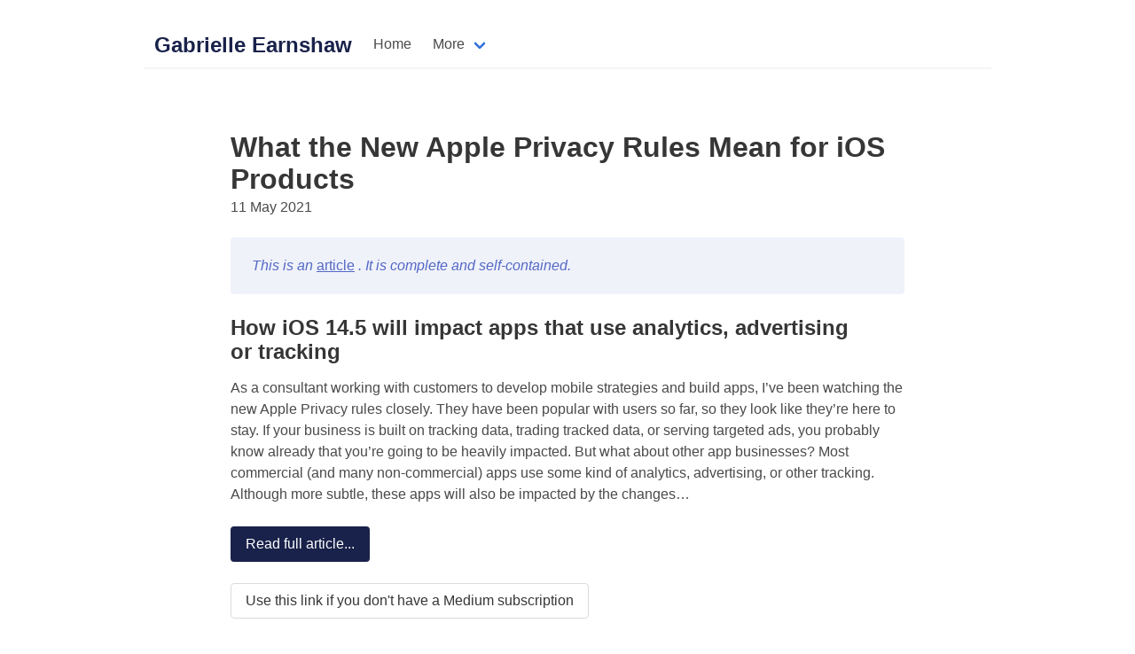

--- FILE ---
content_type: text/html;charset=UTF-8
request_url: https://www.gabrielle-earnshaw.com/posts/what-the-new-apple-privacy-rules-mean-for-ios-products/
body_size: 1605
content:
<!DOCTYPE html><html lang="en"><head>
    <meta charset="utf-8">
    <meta http-equiv="X-UA-Compatible" content="IE=edge">
    <meta name="viewport" content="width=device-width, initial-scale=1">
    <title>Gabrielle Earnshaw | What the New Apple Privacy Rules Mean for iOS Products</title>
    <link rel="stylesheet" href="/css/main.css">
    <link rel="stylesheet" href="/fontawesome/css/all.min.css">
    <meta name="HandheldFriendly" content="True">
    <meta name="MobileOptimized" content="320">
    <meta name="referrer" content="no-referrer">
    <meta name="author" content="Gabrielle Earnshaw">
    <meta property="og:title" content="Gabrielle Earnshaw | What the New Apple Privacy Rules Mean for iOS Products">
    



    



  </head>
  <body>
    <section>
      
<section class="hero is-small">
  <div class="hero-body">
    <div class="container">
      <div class="columns">
        <div class="column is-10-desktop is-offset-1-desktop">
          <nav class="navbar has-shadow" role="navigation" aria-label="main navigation">
  <div class="navbar-brand">
    <span class="navbar-item">
      <h1 class="title is-4">
        <a href="/" class="has-text-primary">Gabrielle Earnshaw</a>
      </h1>
    </span>

    <a role="button" class="navbar-burger" aria-label="menu" aria-expanded="false" data-target="navMenu">
      <span aria-hidden="true"></span>
      <span aria-hidden="true"></span>
      <span aria-hidden="true"></span>
    </a>
  </div>

  <div id="navMenu" class="navbar-menu">
    <div class="navbar-start">
      <a class="navbar-item" href="/">
        Home
      </a>

      <div class="navbar-item has-dropdown is-hoverable">
        <a class="navbar-link">
          More
        </a>

        <div class="navbar-dropdown">
          <a class="navbar-item" href="/tags">
            By topic
          </a>

          <a class="navbar-item" href="/categories">
            By content type
          </a>

        </div>
      </div>

    </div>
  </div>
</nav>

        </div>
      </div>
    </div>
  </div>
</section>

    </section>
    <section class="section">
      <div class="container">
        <div class="columns">
          <div class="column is-8-desktop is-offset-2-desktop">

<div class="block">
  <h1 class="title">What the New Apple Privacy Rules Mean for iOS Products</h1>
  <div class="subtitle is-size-6">11 May 2021</div>
</div>


  
  <div class="notification is-primary is-light">

    

      
      <p>
        <i>This is an </i>
        <a href="https://www.gabrielle-earnshaw.com/categories/article">article</a>
        <i>. It is complete and self-contained.</i>
      </p>
      

    </div>

    




<div class="content">
  

  <h3 id="how-ios-145-will-impact-apps-that-use-analytics-advertising-ortracking">How iOS 14.5 will impact apps that use analytics, advertising or&nbsp;tracking</h3>
<p>As a consultant working with customers to develop mobile strategies and build apps, I’ve been watching the new Apple Privacy rules closely. They have been popular with users so far, so they look like they’re here to stay. If your business is built on tracking data, trading tracked data, or serving targeted ads, you probably know already that you’re going to be heavily impacted. But what about other app businesses? Most commercial (and many non-commercial) apps use some kind of analytics, advertising, or other tracking. Although more subtle, these apps will also be impacted by the changes…</p>

</div>


<div class="block">
  <a class="button is-primary" href="https://medium.com/geekculture/what-the-new-apple-privacy-rules-mean-for-ios-products-968e2401d8fb#2d36-bb12494f3666">
    Read full article...
  </a>
</div>
  

  
<div class="block">
  <a class="button" href="https://medium.com/geekculture/what-the-new-apple-privacy-rules-mean-for-ios-products-968e2401d8fb?source=friends_link&amp;sk=b189a0ec424d4abe925770fc4cabd51b">
    Use this link if you don't have a Medium subscription
  </a>
</div>







    

    





    
    
      
      

        
        

          
        
      

        
        

          
        
      
    
    
      
      

        
        

          
        
      
    
    
      
      
    
    
      
      
    
    
      
      
    
    
      
      
    
    
      
      

        
        

          
        
      
    
    
      
      

        
        

          
        
      
    
    
      
      

        
        

          
        
      
    
    
      
      
    
    
      
      
    
    
      
      

        
        

          
        
      

        
        

          
        
      

        
        

          
        
      
    
    
      
      
    
    
      
      
    
    
      
      
    
    
      
      

        
        

          
        
      

        
        

          
        
      
    
    
      
      
    
    
      
      

        
        

          
        
      
    
    
      
      
    
    
      
      
    
    
      
      
    
    
      
      
    
    
      
      
    

    


<div class="block">
  <div class="tags">
  
  
  <span class="tag is-rounded "><a class="" href="https://www.gabrielle-earnshaw.com/tags/mobile">Mobile</a></span>
  
  
  <span class="tag is-rounded "><a class="" href="https://www.gabrielle-earnshaw.com/tags/strategy">Strategy</a></span>
  
</div>

</div>


          </div>
        </div>
      </div>
    </section>
    
  
  <footer class="footer">
  <div class="content has-text-centered">
    <p>
      ©2022 <a href="/">Gabrielle Earnshaw</a>. All rights reserved.
    </p>
    <div class="container">
      <div class="is-inline-block">
        <div class="level is-mobile">
          <span class="level-item">
            <a href="https://www.linkedin.com/in/gabrielle-earnshaw-29284120/" class="is-inline-block has-text-primary">
              <i class="fab fa-linkedin is-size-4"></i>
            </a>
          </span>
          <span class="level-item">
            <a href="/" class="is-inline-block image is-48x48">
              <img alt="" class="is-rounded" src="/images/avatar-128x128.png">
            </a>
          </span>
          <span class="level-item">
            <a href="https://gabrielleearnshaw.medium.com" class="is-inline-block has-text-primary">
              <i class="fab fa-medium is-size-4"></i>
            </a>
          </span>
        </div>
      </div>
    </div>
  </div>
</footer>


</body></html>